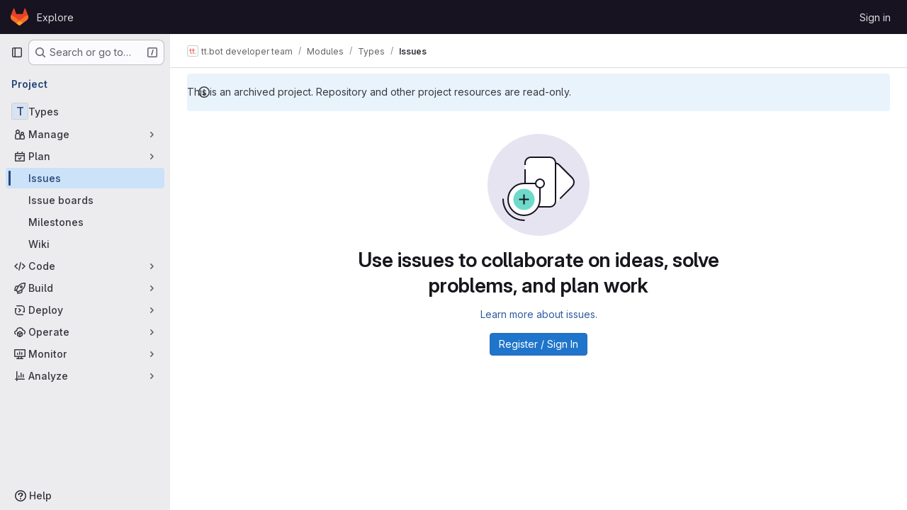

--- FILE ---
content_type: text/javascript; charset=utf-8
request_url: https://owo.codes/assets/webpack/commons-pages.explore.catalog-pages.groups.harbor.repositories-pages.groups.packages-pages.groups.re-9477b92c.adc22c18.chunk.js
body_size: 12088
content:
(this.webpackJsonp=this.webpackJsonp||[]).push([["commons-pages.explore.catalog-pages.groups.harbor.repositories-pages.groups.packages-pages.groups.re-9477b92c"],{"9qjt":function(t,e,r){"use strict";r.d(e,"b",(function(){return s})),r.d(e,"a",(function(){return u}));r("byxs");var n=r("ewH8"),i=r("m0YE"),o=r("wqKy");let a=null;function s(){const t=document.querySelector("#js-vue-page-breadcrumbs");if(!t)return!1;const{breadcrumbsJson:e}=t.dataset;return o.a.items=JSON.parse(e),a=new n.default({el:t,name:"SuperSidebarBreadcrumbs",destroyed(){var t;null===(t=this.$el)||void 0===t||t.remove(),a=null},render:t=>t(i.a,{props:o.a})}),a}function u(){a&&a.$destroy()}},lBdL:function(t,e,r){"use strict";r.d(e,"a",(function(){return a}));var n=r("ewH8"),i=r("9qjt"),o=r("wqKy");const a=function(t,e,r=null,a={}){const s=document.querySelector("#js-injected-page-breadcrumbs");if(!s)return!1;Object(i.a)();const{items:u}=o.a;return new n.default({el:s,name:"CustomBreadcrumbsRoot",router:t,apolloProvider:r,provide:a,render:t=>t(e,{class:s.className,props:{staticBreadcrumbs:u.slice(0,-1)}})})}},lRsd:function(t,e,r){"use strict";function n(t,e){for(var r in e)t[r]=e[r];return t}r.d(e,"a",(function(){return Nt}));var i=/[!'()*]/g,o=function(t){return"%"+t.charCodeAt(0).toString(16)},a=/%2C/g,s=function(t){return encodeURIComponent(t).replace(i,o).replace(a,",")};function u(t){try{return decodeURIComponent(t)}catch(t){0}return t}var c=function(t){return null==t||"object"==typeof t?t:String(t)};function h(t){var e={};return(t=t.trim().replace(/^(\?|#|&)/,""))?(t.split("&").forEach((function(t){var r=t.replace(/\+/g," ").split("="),n=u(r.shift()),i=r.length>0?u(r.join("=")):null;void 0===e[n]?e[n]=i:Array.isArray(e[n])?e[n].push(i):e[n]=[e[n],i]})),e):e}function l(t){var e=t?Object.keys(t).map((function(e){var r=t[e];if(void 0===r)return"";if(null===r)return s(e);if(Array.isArray(r)){var n=[];return r.forEach((function(t){void 0!==t&&(null===t?n.push(s(e)):n.push(s(e)+"="+s(t)))})),n.join("&")}return s(e)+"="+s(r)})).filter((function(t){return t.length>0})).join("&"):null;return e?"?"+e:""}var p=/\/?$/;function f(t,e,r,n){var i=n&&n.options.stringifyQuery,o=e.query||{};try{o=d(o)}catch(t){}var a={name:e.name||t&&t.name,meta:t&&t.meta||{},path:e.path||"/",hash:e.hash||"",query:o,params:e.params||{},fullPath:y(e,i),matched:t?m(t):[]};return r&&(a.redirectedFrom=y(r,i)),Object.freeze(a)}function d(t){if(Array.isArray(t))return t.map(d);if(t&&"object"==typeof t){var e={};for(var r in t)e[r]=d(t[r]);return e}return t}var v=f(null,{path:"/"});function m(t){for(var e=[];t;)e.unshift(t),t=t.parent;return e}function y(t,e){var r=t.path,n=t.query;void 0===n&&(n={});var i=t.hash;return void 0===i&&(i=""),(r||"/")+(e||l)(n)+i}function g(t,e,r){return e===v?t===e:!!e&&(t.path&&e.path?t.path.replace(p,"")===e.path.replace(p,"")&&(r||t.hash===e.hash&&b(t.query,e.query)):!(!t.name||!e.name)&&(t.name===e.name&&(r||t.hash===e.hash&&b(t.query,e.query)&&b(t.params,e.params))))}function b(t,e){if(void 0===t&&(t={}),void 0===e&&(e={}),!t||!e)return t===e;var r=Object.keys(t).sort(),n=Object.keys(e).sort();return r.length===n.length&&r.every((function(r,i){var o=t[r];if(n[i]!==r)return!1;var a=e[r];return null==o||null==a?o===a:"object"==typeof o&&"object"==typeof a?b(o,a):String(o)===String(a)}))}function w(t){for(var e=0;e<t.matched.length;e++){var r=t.matched[e];for(var n in r.instances){var i=r.instances[n],o=r.enteredCbs[n];if(i&&o){delete r.enteredCbs[n];for(var a=0;a<o.length;a++)i._isBeingDestroyed||o[a](i)}}}}var x={name:"RouterView",functional:!0,props:{name:{type:String,default:"default"}},render:function(t,e){var r=e.props,i=e.children,o=e.parent,a=e.data;a.routerView=!0;for(var s=o.$createElement,u=r.name,c=o.$route,h=o._routerViewCache||(o._routerViewCache={}),l=0,p=!1;o&&o._routerRoot!==o;){var f=o.$vnode?o.$vnode.data:{};f.routerView&&l++,f.keepAlive&&o._directInactive&&o._inactive&&(p=!0),o=o.$parent}if(a.routerViewDepth=l,p){var d=h[u],v=d&&d.component;return v?(d.configProps&&k(v,a,d.route,d.configProps),s(v,a,i)):s()}var m=c.matched[l],y=m&&m.components[u];if(!m||!y)return h[u]=null,s();h[u]={component:y},a.registerRouteInstance=function(t,e){var r=m.instances[u];(e&&r!==t||!e&&r===t)&&(m.instances[u]=e)},(a.hook||(a.hook={})).prepatch=function(t,e){m.instances[u]=e.componentInstance},a.hook.init=function(t){t.data.keepAlive&&t.componentInstance&&t.componentInstance!==m.instances[u]&&(m.instances[u]=t.componentInstance),w(c)};var g=m.props&&m.props[u];return g&&(n(h[u],{route:c,configProps:g}),k(y,a,c,g)),s(y,a,i)}};function k(t,e,r,i){var o=e.props=function(t,e){switch(typeof e){case"undefined":return;case"object":return e;case"function":return e(t);case"boolean":return e?t.params:void 0;default:0}}(r,i);if(o){o=e.props=n({},o);var a=e.attrs=e.attrs||{};for(var s in o)t.props&&s in t.props||(a[s]=o[s],delete o[s])}}function R(t,e,r){var n=t.charAt(0);if("/"===n)return t;if("?"===n||"#"===n)return e+t;var i=e.split("/");r&&i[i.length-1]||i.pop();for(var o=t.replace(/^\//,"").split("/"),a=0;a<o.length;a++){var s=o[a];".."===s?i.pop():"."!==s&&i.push(s)}return""!==i[0]&&i.unshift(""),i.join("/")}function A(t){return t.replace(/\/(?:\s*\/)+/g,"/")}var C=Array.isArray||function(t){return"[object Array]"==Object.prototype.toString.call(t)},O=F,E=$,_=function(t,e){return P($(t,e),e)},S=P,j=M,z=new RegExp(["(\\\\.)","([\\/.])?(?:(?:\\:(\\w+)(?:\\(((?:\\\\.|[^\\\\()])+)\\))?|\\(((?:\\\\.|[^\\\\()])+)\\))([+*?])?|(\\*))"].join("|"),"g");function $(t,e){for(var r,n=[],i=0,o=0,a="",s=e&&e.delimiter||"/";null!=(r=z.exec(t));){var u=r[0],c=r[1],h=r.index;if(a+=t.slice(o,h),o=h+u.length,c)a+=c[1];else{var l=t[o],p=r[2],f=r[3],d=r[4],v=r[5],m=r[6],y=r[7];a&&(n.push(a),a="");var g=null!=p&&null!=l&&l!==p,b="+"===m||"*"===m,w="?"===m||"*"===m,x=r[2]||s,k=d||v;n.push({name:f||i++,prefix:p||"",delimiter:x,optional:w,repeat:b,partial:g,asterisk:!!y,pattern:k?I(k):y?".*":"[^"+q(x)+"]+?"})}}return o<t.length&&(a+=t.substr(o)),a&&n.push(a),n}function L(t){return encodeURI(t).replace(/[\/?#]/g,(function(t){return"%"+t.charCodeAt(0).toString(16).toUpperCase()}))}function P(t,e){for(var r=new Array(t.length),n=0;n<t.length;n++)"object"==typeof t[n]&&(r[n]=new RegExp("^(?:"+t[n].pattern+")$",B(e)));return function(e,n){for(var i="",o=e||{},a=(n||{}).pretty?L:encodeURIComponent,s=0;s<t.length;s++){var u=t[s];if("string"!=typeof u){var c,h=o[u.name];if(null==h){if(u.optional){u.partial&&(i+=u.prefix);continue}throw new TypeError('Expected "'+u.name+'" to be defined')}if(C(h)){if(!u.repeat)throw new TypeError('Expected "'+u.name+'" to not repeat, but received `'+JSON.stringify(h)+"`");if(0===h.length){if(u.optional)continue;throw new TypeError('Expected "'+u.name+'" to not be empty')}for(var l=0;l<h.length;l++){if(c=a(h[l]),!r[s].test(c))throw new TypeError('Expected all "'+u.name+'" to match "'+u.pattern+'", but received `'+JSON.stringify(c)+"`");i+=(0===l?u.prefix:u.delimiter)+c}}else{if(c=u.asterisk?encodeURI(h).replace(/[?#]/g,(function(t){return"%"+t.charCodeAt(0).toString(16).toUpperCase()})):a(h),!r[s].test(c))throw new TypeError('Expected "'+u.name+'" to match "'+u.pattern+'", but received "'+c+'"');i+=u.prefix+c}}else i+=u}return i}}function q(t){return t.replace(/([.+*?=^!:${}()[\]|\/\\])/g,"\\$1")}function I(t){return t.replace(/([=!:$\/()])/g,"\\$1")}function T(t,e){return t.keys=e,t}function B(t){return t&&t.sensitive?"":"i"}function M(t,e,r){C(e)||(r=e||r,e=[]);for(var n=(r=r||{}).strict,i=!1!==r.end,o="",a=0;a<t.length;a++){var s=t[a];if("string"==typeof s)o+=q(s);else{var u=q(s.prefix),c="(?:"+s.pattern+")";e.push(s),s.repeat&&(c+="(?:"+u+c+")*"),o+=c=s.optional?s.partial?u+"("+c+")?":"(?:"+u+"("+c+"))?":u+"("+c+")"}}var h=q(r.delimiter||"/"),l=o.slice(-h.length)===h;return n||(o=(l?o.slice(0,-h.length):o)+"(?:"+h+"(?=$))?"),o+=i?"$":n&&l?"":"(?="+h+"|$)",T(new RegExp("^"+o,B(r)),e)}function F(t,e,r){return C(e)||(r=e||r,e=[]),r=r||{},t instanceof RegExp?function(t,e){var r=t.source.match(/\((?!\?)/g);if(r)for(var n=0;n<r.length;n++)e.push({name:n,prefix:null,delimiter:null,optional:!1,repeat:!1,partial:!1,asterisk:!1,pattern:null});return T(t,e)}(t,e):C(t)?function(t,e,r){for(var n=[],i=0;i<t.length;i++)n.push(F(t[i],e,r).source);return T(new RegExp("(?:"+n.join("|")+")",B(r)),e)}(t,e,r):function(t,e,r){return M($(t,r),e,r)}(t,e,r)}O.parse=E,O.compile=_,O.tokensToFunction=S,O.tokensToRegExp=j;var U=Object.create(null);function D(t,e,r){e=e||{};try{var n=U[t]||(U[t]=O.compile(t));return"string"==typeof e.pathMatch&&(e[0]=e.pathMatch),n(e,{pretty:!0})}catch(t){return""}finally{delete e[0]}}function H(t,e,r,i){var o="string"==typeof t?{path:t}:t;if(o._normalized)return o;if(o.name){var a=(o=n({},t)).params;return a&&"object"==typeof a&&(o.params=n({},a)),o}if(!o.path&&o.params&&e){(o=n({},o))._normalized=!0;var s=n(n({},e.params),o.params);if(e.name)o.name=e.name,o.params=s;else if(e.matched.length){var u=e.matched[e.matched.length-1].path;o.path=D(u,s,e.path)}else 0;return o}var l=function(t){var e="",r="",n=t.indexOf("#");n>=0&&(e=t.slice(n),t=t.slice(0,n));var i=t.indexOf("?");return i>=0&&(r=t.slice(i+1),t=t.slice(0,i)),{path:t,query:r,hash:e}}(o.path||""),p=e&&e.path||"/",f=l.path?R(l.path,p,r||o.append):p,d=function(t,e,r){void 0===e&&(e={});var n,i=r||h;try{n=i(t||"")}catch(t){n={}}for(var o in e){var a=e[o];n[o]=Array.isArray(a)?a.map(c):c(a)}return n}(l.query,o.query,i&&i.options.parseQuery),v=o.hash||l.hash;return v&&"#"!==v.charAt(0)&&(v="#"+v),{_normalized:!0,path:f,query:d,hash:v}}var V,N=function(){},G={name:"RouterLink",props:{to:{type:[String,Object],required:!0},tag:{type:String,default:"a"},custom:Boolean,exact:Boolean,exactPath:Boolean,append:Boolean,replace:Boolean,activeClass:String,exactActiveClass:String,ariaCurrentValue:{type:String,default:"page"},event:{type:[String,Array],default:"click"}},render:function(t){var e=this,r=this.$router,i=this.$route,o=r.resolve(this.to,i,this.append),a=o.location,s=o.route,u=o.href,c={},h=r.options.linkActiveClass,l=r.options.linkExactActiveClass,d=null==h?"router-link-active":h,v=null==l?"router-link-exact-active":l,m=null==this.activeClass?d:this.activeClass,y=null==this.exactActiveClass?v:this.exactActiveClass,b=s.redirectedFrom?f(null,H(s.redirectedFrom),null,r):s;c[y]=g(i,b,this.exactPath),c[m]=this.exact||this.exactPath?c[y]:function(t,e){return 0===t.path.replace(p,"/").indexOf(e.path.replace(p,"/"))&&(!e.hash||t.hash===e.hash)&&function(t,e){for(var r in e)if(!(r in t))return!1;return!0}(t.query,e.query)}(i,b);var w=c[y]?this.ariaCurrentValue:null,x=function(t){J(t)&&(e.replace?r.replace(a,N):r.push(a,N))},k={click:J};Array.isArray(this.event)?this.event.forEach((function(t){k[t]=x})):k[this.event]=x;var R={class:c},A=!this.$scopedSlots.$hasNormal&&this.$scopedSlots.default&&this.$scopedSlots.default({href:u,route:s,navigate:x,isActive:c[m],isExactActive:c[y]});if(A){if(1===A.length)return A[0];if(A.length>1||!A.length)return 0===A.length?t():t("span",{},A)}if("a"===this.tag)R.on=k,R.attrs={href:u,"aria-current":w};else{var C=function t(e){var r;if(e)for(var n=0;n<e.length;n++){if("a"===(r=e[n]).tag)return r;if(r.children&&(r=t(r.children)))return r}}(this.$slots.default);if(C){C.isStatic=!1;var O=C.data=n({},C.data);for(var E in O.on=O.on||{},O.on){var _=O.on[E];E in k&&(O.on[E]=Array.isArray(_)?_:[_])}for(var S in k)S in O.on?O.on[S].push(k[S]):O.on[S]=x;var j=C.data.attrs=n({},C.data.attrs);j.href=u,j["aria-current"]=w}else R.on=k}return t(this.tag,R,this.$slots.default)}};function J(t){if(!(t.metaKey||t.altKey||t.ctrlKey||t.shiftKey||t.defaultPrevented||void 0!==t.button&&0!==t.button)){if(t.currentTarget&&t.currentTarget.getAttribute){var e=t.currentTarget.getAttribute("target");if(/\b_blank\b/i.test(e))return}return t.preventDefault&&t.preventDefault(),!0}}var K="undefined"!=typeof window;function W(t,e,r,n,i){var o=e||[],a=r||Object.create(null),s=n||Object.create(null);t.forEach((function(t){!function t(e,r,n,i,o,a){var s=i.path,u=i.name;0;var c=i.pathToRegexpOptions||{},h=function(t,e,r){r||(t=t.replace(/\/$/,""));if("/"===t[0])return t;if(null==e)return t;return A(e.path+"/"+t)}(s,o,c.strict);"boolean"==typeof i.caseSensitive&&(c.sensitive=i.caseSensitive);var l={path:h,regex:Y(h,c),components:i.components||{default:i.component},alias:i.alias?"string"==typeof i.alias?[i.alias]:i.alias:[],instances:{},enteredCbs:{},name:u,parent:o,matchAs:a,redirect:i.redirect,beforeEnter:i.beforeEnter,meta:i.meta||{},props:null==i.props?{}:i.components?i.props:{default:i.props}};i.children&&i.children.forEach((function(i){var o=a?A(a+"/"+i.path):void 0;t(e,r,n,i,l,o)}));r[l.path]||(e.push(l.path),r[l.path]=l);if(void 0!==i.alias)for(var p=Array.isArray(i.alias)?i.alias:[i.alias],f=0;f<p.length;++f){0;var d={path:p[f],children:i.children};t(e,r,n,d,o,l.path||"/")}u&&(n[u]||(n[u]=l))}(o,a,s,t,i)}));for(var u=0,c=o.length;u<c;u++)"*"===o[u]&&(o.push(o.splice(u,1)[0]),c--,u--);return{pathList:o,pathMap:a,nameMap:s}}function Y(t,e){return O(t,[],e)}function Q(t,e){var r=W(t),n=r.pathList,i=r.pathMap,o=r.nameMap;function a(t,r,a){var s=H(t,r,!1,e),c=s.name;if(c){var h=o[c];if(!h)return u(null,s);var l=h.regex.keys.filter((function(t){return!t.optional})).map((function(t){return t.name}));if("object"!=typeof s.params&&(s.params={}),r&&"object"==typeof r.params)for(var p in r.params)!(p in s.params)&&l.indexOf(p)>-1&&(s.params[p]=r.params[p]);return s.path=D(h.path,s.params),u(h,s,a)}if(s.path){s.params={};for(var f=0;f<n.length;f++){var d=n[f],v=i[d];if(X(v.regex,s.path,s.params))return u(v,s,a)}}return u(null,s)}function s(t,r){var n=t.redirect,i="function"==typeof n?n(f(t,r,null,e)):n;if("string"==typeof i&&(i={path:i}),!i||"object"!=typeof i)return u(null,r);var s=i,c=s.name,h=s.path,l=r.query,p=r.hash,d=r.params;if(l=s.hasOwnProperty("query")?s.query:l,p=s.hasOwnProperty("hash")?s.hash:p,d=s.hasOwnProperty("params")?s.params:d,c){o[c];return a({_normalized:!0,name:c,query:l,hash:p,params:d},void 0,r)}if(h){var v=function(t,e){return R(t,e.parent?e.parent.path:"/",!0)}(h,t);return a({_normalized:!0,path:D(v,d),query:l,hash:p},void 0,r)}return u(null,r)}function u(t,r,n){return t&&t.redirect?s(t,n||r):t&&t.matchAs?function(t,e,r){var n=a({_normalized:!0,path:D(r,e.params)});if(n){var i=n.matched,o=i[i.length-1];return e.params=n.params,u(o,e)}return u(null,e)}(0,r,t.matchAs):f(t,r,n,e)}return{match:a,addRoute:function(t,e){var r="object"!=typeof t?o[t]:void 0;W([e||t],n,i,o,r),r&&r.alias.length&&W(r.alias.map((function(t){return{path:t,children:[e]}})),n,i,o,r)},getRoutes:function(){return n.map((function(t){return i[t]}))},addRoutes:function(t){W(t,n,i,o)}}}function X(t,e,r){var n=e.match(t);if(!n)return!1;if(!r)return!0;for(var i=1,o=n.length;i<o;++i){var a=t.keys[i-1];a&&(r[a.name||"pathMatch"]="string"==typeof n[i]?u(n[i]):n[i])}return!0}var Z=K&&window.performance&&window.performance.now?window.performance:Date;function tt(){return Z.now().toFixed(3)}var et=tt();function rt(){return et}function nt(t){return et=t}var it=Object.create(null);function ot(){"scrollRestoration"in window.history&&(window.history.scrollRestoration="manual");var t=window.location.protocol+"//"+window.location.host,e=window.location.href.replace(t,""),r=n({},window.history.state);return r.key=rt(),window.history.replaceState(r,"",e),window.addEventListener("popstate",ut),function(){window.removeEventListener("popstate",ut)}}function at(t,e,r,n){if(t.app){var i=t.options.scrollBehavior;i&&t.app.$nextTick((function(){var o=function(){var t=rt();if(t)return it[t]}(),a=i.call(t,e,r,n?o:null);a&&("function"==typeof a.then?a.then((function(t){ft(t,o)})).catch((function(t){0})):ft(a,o))}))}}function st(){var t=rt();t&&(it[t]={x:window.pageXOffset,y:window.pageYOffset})}function ut(t){st(),t.state&&t.state.key&&nt(t.state.key)}function ct(t){return lt(t.x)||lt(t.y)}function ht(t){return{x:lt(t.x)?t.x:window.pageXOffset,y:lt(t.y)?t.y:window.pageYOffset}}function lt(t){return"number"==typeof t}var pt=/^#\d/;function ft(t,e){var r,n="object"==typeof t;if(n&&"string"==typeof t.selector){var i=pt.test(t.selector)?document.getElementById(t.selector.slice(1)):document.querySelector(t.selector);if(i){var o=t.offset&&"object"==typeof t.offset?t.offset:{};e=function(t,e){var r=document.documentElement.getBoundingClientRect(),n=t.getBoundingClientRect();return{x:n.left-r.left-e.x,y:n.top-r.top-e.y}}(i,o={x:lt((r=o).x)?r.x:0,y:lt(r.y)?r.y:0})}else ct(t)&&(e=ht(t))}else n&&ct(t)&&(e=ht(t));e&&("scrollBehavior"in document.documentElement.style?window.scrollTo({left:e.x,top:e.y,behavior:t.behavior}):window.scrollTo(e.x,e.y))}var dt,vt=K&&((-1===(dt=window.navigator.userAgent).indexOf("Android 2.")&&-1===dt.indexOf("Android 4.0")||-1===dt.indexOf("Mobile Safari")||-1!==dt.indexOf("Chrome")||-1!==dt.indexOf("Windows Phone"))&&window.history&&"function"==typeof window.history.pushState);function mt(t,e){st();var r=window.history;try{if(e){var i=n({},r.state);i.key=rt(),r.replaceState(i,"",t)}else r.pushState({key:nt(tt())},"",t)}catch(r){window.location[e?"replace":"assign"](t)}}function yt(t){mt(t,!0)}var gt={redirected:2,aborted:4,cancelled:8,duplicated:16};function bt(t,e){return xt(t,e,gt.redirected,'Redirected when going from "'+t.fullPath+'" to "'+function(t){if("string"==typeof t)return t;if("path"in t)return t.path;var e={};return kt.forEach((function(r){r in t&&(e[r]=t[r])})),JSON.stringify(e,null,2)}(e)+'" via a navigation guard.')}function wt(t,e){return xt(t,e,gt.cancelled,'Navigation cancelled from "'+t.fullPath+'" to "'+e.fullPath+'" with a new navigation.')}function xt(t,e,r,n){var i=new Error(n);return i._isRouter=!0,i.from=t,i.to=e,i.type=r,i}var kt=["params","query","hash"];function Rt(t){return Object.prototype.toString.call(t).indexOf("Error")>-1}function At(t,e){return Rt(t)&&t._isRouter&&(null==e||t.type===e)}function Ct(t,e,r){var n=function(i){i>=t.length?r():t[i]?e(t[i],(function(){n(i+1)})):n(i+1)};n(0)}function Ot(t){return function(e,r,n){var i=!1,o=0,a=null;Et(t,(function(t,e,r,s){if("function"==typeof t&&void 0===t.cid){i=!0,o++;var u,c=jt((function(e){var i;((i=e).__esModule||St&&"Module"===i[Symbol.toStringTag])&&(e=e.default),t.resolved="function"==typeof e?e:V.extend(e),r.components[s]=e,--o<=0&&n()})),h=jt((function(t){var e="Failed to resolve async component "+s+": "+t;a||(a=Rt(t)?t:new Error(e),n(a))}));try{u=t(c,h)}catch(t){h(t)}if(u)if("function"==typeof u.then)u.then(c,h);else{var l=u.component;l&&"function"==typeof l.then&&l.then(c,h)}}})),i||n()}}function Et(t,e){return _t(t.map((function(t){return Object.keys(t.components).map((function(r){return e(t.components[r],t.instances[r],t,r)}))})))}function _t(t){return Array.prototype.concat.apply([],t)}var St="function"==typeof Symbol&&"symbol"==typeof Symbol.toStringTag;function jt(t){var e=!1;return function(){for(var r=[],n=arguments.length;n--;)r[n]=arguments[n];if(!e)return e=!0,t.apply(this,r)}}var zt=function(t,e){this.router=t,this.base=function(t){if(!t)if(K){var e=document.querySelector("base");t=(t=e&&e.getAttribute("href")||"/").replace(/^https?:\/\/[^\/]+/,"")}else t="/";"/"!==t.charAt(0)&&(t="/"+t);return t.replace(/\/$/,"")}(e),this.current=v,this.pending=null,this.ready=!1,this.readyCbs=[],this.readyErrorCbs=[],this.errorCbs=[],this.listeners=[]};function $t(t,e,r,n){var i=Et(t,(function(t,n,i,o){var a=function(t,e){"function"!=typeof t&&(t=V.extend(t));return t.options[e]}(t,e);if(a)return Array.isArray(a)?a.map((function(t){return r(t,n,i,o)})):r(a,n,i,o)}));return _t(n?i.reverse():i)}function Lt(t,e){if(e)return function(){return t.apply(e,arguments)}}zt.prototype.listen=function(t){this.cb=t},zt.prototype.onReady=function(t,e){this.ready?t():(this.readyCbs.push(t),e&&this.readyErrorCbs.push(e))},zt.prototype.onError=function(t){this.errorCbs.push(t)},zt.prototype.transitionTo=function(t,e,r){var n,i=this;try{n=this.router.match(t,this.current)}catch(t){throw this.errorCbs.forEach((function(e){e(t)})),t}var o=this.current;this.confirmTransition(n,(function(){i.updateRoute(n),e&&e(n),i.ensureURL(),i.router.afterHooks.forEach((function(t){t&&t(n,o)})),i.ready||(i.ready=!0,i.readyCbs.forEach((function(t){t(n)})))}),(function(t){r&&r(t),t&&!i.ready&&(At(t,gt.redirected)&&o===v||(i.ready=!0,i.readyErrorCbs.forEach((function(e){e(t)}))))}))},zt.prototype.confirmTransition=function(t,e,r){var n=this,i=this.current;this.pending=t;var o,a,s=function(t){!At(t)&&Rt(t)&&(n.errorCbs.length?n.errorCbs.forEach((function(e){e(t)})):console.error(t)),r&&r(t)},u=t.matched.length-1,c=i.matched.length-1;if(g(t,i)&&u===c&&t.matched[u]===i.matched[c])return this.ensureURL(),t.hash&&at(this.router,i,t,!1),s(((a=xt(o=i,t,gt.duplicated,'Avoided redundant navigation to current location: "'+o.fullPath+'".')).name="NavigationDuplicated",a));var h=function(t,e){var r,n=Math.max(t.length,e.length);for(r=0;r<n&&t[r]===e[r];r++);return{updated:e.slice(0,r),activated:e.slice(r),deactivated:t.slice(r)}}(this.current.matched,t.matched),l=h.updated,p=h.deactivated,f=h.activated,d=[].concat(function(t){return $t(t,"beforeRouteLeave",Lt,!0)}(p),this.router.beforeHooks,function(t){return $t(t,"beforeRouteUpdate",Lt)}(l),f.map((function(t){return t.beforeEnter})),Ot(f)),v=function(e,r){if(n.pending!==t)return s(wt(i,t));try{e(t,i,(function(e){!1===e?(n.ensureURL(!0),s(function(t,e){return xt(t,e,gt.aborted,'Navigation aborted from "'+t.fullPath+'" to "'+e.fullPath+'" via a navigation guard.')}(i,t))):Rt(e)?(n.ensureURL(!0),s(e)):"string"==typeof e||"object"==typeof e&&("string"==typeof e.path||"string"==typeof e.name)?(s(bt(i,t)),"object"==typeof e&&e.replace?n.replace(e):n.push(e)):r(e)}))}catch(t){s(t)}};Ct(d,v,(function(){Ct(function(t){return $t(t,"beforeRouteEnter",(function(t,e,r,n){return function(t,e,r){return function(n,i,o){return t(n,i,(function(t){"function"==typeof t&&(e.enteredCbs[r]||(e.enteredCbs[r]=[]),e.enteredCbs[r].push(t)),o(t)}))}}(t,r,n)}))}(f).concat(n.router.resolveHooks),v,(function(){if(n.pending!==t)return s(wt(i,t));n.pending=null,e(t),n.router.app&&n.router.app.$nextTick((function(){w(t)}))}))}))},zt.prototype.updateRoute=function(t){this.current=t,this.cb&&this.cb(t)},zt.prototype.setupListeners=function(){},zt.prototype.teardown=function(){this.listeners.forEach((function(t){t()})),this.listeners=[],this.current=v,this.pending=null};var Pt=function(t){function e(e,r){t.call(this,e,r),this._startLocation=qt(this.base)}return t&&(e.__proto__=t),e.prototype=Object.create(t&&t.prototype),e.prototype.constructor=e,e.prototype.setupListeners=function(){var t=this;if(!(this.listeners.length>0)){var e=this.router,r=e.options.scrollBehavior,n=vt&&r;n&&this.listeners.push(ot());var i=function(){var r=t.current,i=qt(t.base);t.current===v&&i===t._startLocation||t.transitionTo(i,(function(t){n&&at(e,t,r,!0)}))};window.addEventListener("popstate",i),this.listeners.push((function(){window.removeEventListener("popstate",i)}))}},e.prototype.go=function(t){window.history.go(t)},e.prototype.push=function(t,e,r){var n=this,i=this.current;this.transitionTo(t,(function(t){mt(A(n.base+t.fullPath)),at(n.router,t,i,!1),e&&e(t)}),r)},e.prototype.replace=function(t,e,r){var n=this,i=this.current;this.transitionTo(t,(function(t){yt(A(n.base+t.fullPath)),at(n.router,t,i,!1),e&&e(t)}),r)},e.prototype.ensureURL=function(t){if(qt(this.base)!==this.current.fullPath){var e=A(this.base+this.current.fullPath);t?mt(e):yt(e)}},e.prototype.getCurrentLocation=function(){return qt(this.base)},e}(zt);function qt(t){var e=window.location.pathname,r=e.toLowerCase(),n=t.toLowerCase();return!t||r!==n&&0!==r.indexOf(A(n+"/"))||(e=e.slice(t.length)),(e||"/")+window.location.search+window.location.hash}var It=function(t){function e(e,r,n){t.call(this,e,r),n&&function(t){var e=qt(t);if(!/^\/#/.test(e))return window.location.replace(A(t+"/#"+e)),!0}(this.base)||Tt()}return t&&(e.__proto__=t),e.prototype=Object.create(t&&t.prototype),e.prototype.constructor=e,e.prototype.setupListeners=function(){var t=this;if(!(this.listeners.length>0)){var e=this.router.options.scrollBehavior,r=vt&&e;r&&this.listeners.push(ot());var n=function(){var e=t.current;Tt()&&t.transitionTo(Bt(),(function(n){r&&at(t.router,n,e,!0),vt||Ut(n.fullPath)}))},i=vt?"popstate":"hashchange";window.addEventListener(i,n),this.listeners.push((function(){window.removeEventListener(i,n)}))}},e.prototype.push=function(t,e,r){var n=this,i=this.current;this.transitionTo(t,(function(t){Ft(t.fullPath),at(n.router,t,i,!1),e&&e(t)}),r)},e.prototype.replace=function(t,e,r){var n=this,i=this.current;this.transitionTo(t,(function(t){Ut(t.fullPath),at(n.router,t,i,!1),e&&e(t)}),r)},e.prototype.go=function(t){window.history.go(t)},e.prototype.ensureURL=function(t){var e=this.current.fullPath;Bt()!==e&&(t?Ft(e):Ut(e))},e.prototype.getCurrentLocation=function(){return Bt()},e}(zt);function Tt(){var t=Bt();return"/"===t.charAt(0)||(Ut("/"+t),!1)}function Bt(){var t=window.location.href,e=t.indexOf("#");return e<0?"":t=t.slice(e+1)}function Mt(t){var e=window.location.href,r=e.indexOf("#");return(r>=0?e.slice(0,r):e)+"#"+t}function Ft(t){vt?mt(Mt(t)):window.location.hash=t}function Ut(t){vt?yt(Mt(t)):window.location.replace(Mt(t))}var Dt=function(t){function e(e,r){t.call(this,e,r),this.stack=[],this.index=-1}return t&&(e.__proto__=t),e.prototype=Object.create(t&&t.prototype),e.prototype.constructor=e,e.prototype.push=function(t,e,r){var n=this;this.transitionTo(t,(function(t){n.stack=n.stack.slice(0,n.index+1).concat(t),n.index++,e&&e(t)}),r)},e.prototype.replace=function(t,e,r){var n=this;this.transitionTo(t,(function(t){n.stack=n.stack.slice(0,n.index).concat(t),e&&e(t)}),r)},e.prototype.go=function(t){var e=this,r=this.index+t;if(!(r<0||r>=this.stack.length)){var n=this.stack[r];this.confirmTransition(n,(function(){var t=e.current;e.index=r,e.updateRoute(n),e.router.afterHooks.forEach((function(e){e&&e(n,t)}))}),(function(t){At(t,gt.duplicated)&&(e.index=r)}))}},e.prototype.getCurrentLocation=function(){var t=this.stack[this.stack.length-1];return t?t.fullPath:"/"},e.prototype.ensureURL=function(){},e}(zt),Ht=function(t){void 0===t&&(t={}),this.app=null,this.apps=[],this.options=t,this.beforeHooks=[],this.resolveHooks=[],this.afterHooks=[],this.matcher=Q(t.routes||[],this);var e=t.mode||"hash";switch(this.fallback="history"===e&&!vt&&!1!==t.fallback,this.fallback&&(e="hash"),K||(e="abstract"),this.mode=e,e){case"history":this.history=new Pt(this,t.base);break;case"hash":this.history=new It(this,t.base,this.fallback);break;case"abstract":this.history=new Dt(this,t.base);break;default:0}},Vt={currentRoute:{configurable:!0}};Ht.prototype.match=function(t,e,r){return this.matcher.match(t,e,r)},Vt.currentRoute.get=function(){return this.history&&this.history.current},Ht.prototype.init=function(t){var e=this;if(this.apps.push(t),t.$once("hook:destroyed",(function(){var r=e.apps.indexOf(t);r>-1&&e.apps.splice(r,1),e.app===t&&(e.app=e.apps[0]||null),e.app||e.history.teardown()})),!this.app){this.app=t;var r=this.history;if(r instanceof Pt||r instanceof It){var n=function(t){r.setupListeners(),function(t){var n=r.current,i=e.options.scrollBehavior;vt&&i&&"fullPath"in t&&at(e,t,n,!1)}(t)};r.transitionTo(r.getCurrentLocation(),n,n)}r.listen((function(t){e.apps.forEach((function(e){e._route=t}))}))}},Ht.prototype.beforeEach=function(t){return Gt(this.beforeHooks,t)},Ht.prototype.beforeResolve=function(t){return Gt(this.resolveHooks,t)},Ht.prototype.afterEach=function(t){return Gt(this.afterHooks,t)},Ht.prototype.onReady=function(t,e){this.history.onReady(t,e)},Ht.prototype.onError=function(t){this.history.onError(t)},Ht.prototype.push=function(t,e,r){var n=this;if(!e&&!r&&"undefined"!=typeof Promise)return new Promise((function(e,r){n.history.push(t,e,r)}));this.history.push(t,e,r)},Ht.prototype.replace=function(t,e,r){var n=this;if(!e&&!r&&"undefined"!=typeof Promise)return new Promise((function(e,r){n.history.replace(t,e,r)}));this.history.replace(t,e,r)},Ht.prototype.go=function(t){this.history.go(t)},Ht.prototype.back=function(){this.go(-1)},Ht.prototype.forward=function(){this.go(1)},Ht.prototype.getMatchedComponents=function(t){var e=t?t.matched?t:this.resolve(t).route:this.currentRoute;return e?[].concat.apply([],e.matched.map((function(t){return Object.keys(t.components).map((function(e){return t.components[e]}))}))):[]},Ht.prototype.resolve=function(t,e,r){var n=H(t,e=e||this.history.current,r,this),i=this.match(n,e),o=i.redirectedFrom||i.fullPath;return{location:n,route:i,href:function(t,e,r){var n="hash"===r?"#"+e:e;return t?A(t+"/"+n):n}(this.history.base,o,this.mode),normalizedTo:n,resolved:i}},Ht.prototype.getRoutes=function(){return this.matcher.getRoutes()},Ht.prototype.addRoute=function(t,e){this.matcher.addRoute(t,e),this.history.current!==v&&this.history.transitionTo(this.history.getCurrentLocation())},Ht.prototype.addRoutes=function(t){this.matcher.addRoutes(t),this.history.current!==v&&this.history.transitionTo(this.history.getCurrentLocation())},Object.defineProperties(Ht.prototype,Vt);var Nt=Ht;function Gt(t,e){return t.push(e),function(){var r=t.indexOf(e);r>-1&&t.splice(r,1)}}Ht.install=function t(e){if(!t.installed||V!==e){t.installed=!0,V=e;var r=function(t){return void 0!==t},n=function(t,e){var n=t.$options._parentVnode;r(n)&&r(n=n.data)&&r(n=n.registerRouteInstance)&&n(t,e)};e.mixin({beforeCreate:function(){r(this.$options.router)?(this._routerRoot=this,this._router=this.$options.router,this._router.init(this),e.util.defineReactive(this,"_route",this._router.history.current)):this._routerRoot=this.$parent&&this.$parent._routerRoot||this,n(this,this)},destroyed:function(){n(this)}}),Object.defineProperty(e.prototype,"$router",{get:function(){return this._routerRoot._router}}),Object.defineProperty(e.prototype,"$route",{get:function(){return this._routerRoot._route}}),e.component("RouterView",x),e.component("RouterLink",G);var i=e.config.optionMergeStrategies;i.beforeRouteEnter=i.beforeRouteLeave=i.beforeRouteUpdate=i.created}},Ht.version="3.6.5",Ht.isNavigationFailure=At,Ht.NavigationFailureType=gt,Ht.START_LOCATION=v,K&&window.Vue&&window.Vue.use(Ht)},m0YE:function(t,e,r){"use strict";r("LdIe"),r("z6RN"),r("PTOk"),r("ZzK0"),r("BzOf"),r("v2fZ");var n=r("Tmea"),i=r.n(n),o=r("4qOP"),a=r("HTBS"),s=r("2TqH"),u=r("zIFf"),c=r("q3oM"),h={name:"GlBreadcrumbItem",components:{GlLink:r("Jx7q").a},inheritAttrs:!1,props:{text:{type:String,required:!1,default:null},to:{type:[String,Object],required:!1,default:null},href:{type:String,required:!1,default:null},ariaCurrent:{type:[String,Boolean],required:!1,default:!1,validator:t=>-1!==[!1,"page"].indexOf(t)},size:{type:String,required:!1,default:c.n.sm,validator:function(t){return Object.keys(c.n).includes(t)}}},linkVariantUnstyled:c.I},l=r("tBpV"),p={name:"GlBreadcrumb",components:{GlBreadcrumbItem:Object(l.a)(h,(function(){var t=this,e=t._self._c;return e("li",{class:"gl-breadcrumb-item gl-breadcrumb-item-"+t.size},[e("gl-link",{attrs:{href:t.href,to:t.to,"aria-current":t.ariaCurrent,variant:t.$options.linkVariantUnstyled}},[t._t("default",(function(){return[t._v(t._s(t.text))]}))],2)],1)}),[],!1,null,null,null).exports,GlAvatar:a.a,GlDisclosureDropdown:s.a},directives:{GlTooltip:u.a},inheritAttrs:!1,props:{items:{type:Array,required:!0,default:function(){return[{text:"",href:""}]},validator:function(t){return t.every((function(t){const e=Object.keys(t);return e.includes("text")&&(e.includes("href")||e.includes("to"))}))}},ariaLabel:{type:String,required:!1,default:"Breadcrumb"},showMoreLabel:{type:String,required:!1,default:function(){return Object(o.b)("GlBreadcrumb.showMoreLabel","Show more breadcrumbs")}},autoResize:{type:Boolean,required:!1,default:!0},size:{type:String,required:!1,default:c.n.sm,validator:function(t){return Object.keys(c.n).includes(t)}}},data(){return{fittingItems:[...this.items],overflowingItems:[],totalBreadcrumbsWidth:0,widthPerItem:[],resizeDone:!1}},computed:{hasCollapsible(){return this.overflowingItems.length>0},breadcrumbStyle(){return this.resizeDone?{}:{opacity:0}},itemClass(){return this.resizeDone&&1===this.fittingItems.length?"gl-breadcrumb-only-item":""},dropdownSize(){return"sm"===this.size?"small":"medium"},avatarSize(){return"sm"===this.size?16:24}},watch:{items:{handler:"measureAndMakeBreadcrumbsFit",deep:!0},autoResize(t){t?this.enableAutoResize():this.disableAutoResize()}},created(){this.debounceMakeBreadcrumbsFit=i()(this.makeBreadcrumbsFit,25)},mounted(){this.autoResize?this.enableAutoResize():this.resizeDone=!0},beforeDestroy(){this.disableAutoResize()},methods:{resetItems(){this.fittingItems=[...this.items],this.overflowingItems=[]},async measureAndMakeBreadcrumbsFit(){var t=this;this.resetItems(),this.autoResize&&(this.resizeDone=!1,await this.$nextTick(),this.totalBreadcrumbsWidth=0,this.$refs.breadcrumbs&&(this.$refs.breadcrumbs.forEach((function(e,r){const n=e.$el.clientWidth;t.totalBreadcrumbsWidth+=n,t.widthPerItem[r]=n})),this.makeBreadcrumbsFit()))},makeBreadcrumbsFit(){this.resizeDone=!1,this.resetItems();const t=this.$el.clientWidth,e="sm"===this.size?40:48;if(this.totalBreadcrumbsWidth>t){const r=0,n=this.items.length-1;let i=this.totalBreadcrumbsWidth;for(let o=r;o<n&&(this.overflowingItems.push(this.fittingItems[r]),this.fittingItems.splice(r,1),i-=this.widthPerItem[o],!(i+e<t));o+=1);}this.resizeDone=!0},isLastItem(t){return t===this.fittingItems.length-1},getAriaCurrentAttr(t){return!!this.isLastItem(t)&&"page"},enableAutoResize(){this.resizeObserver||(this.resizeObserver=new ResizeObserver(this.debounceMakeBreadcrumbsFit)),this.resizeObserver.observe(this.$el),this.measureAndMakeBreadcrumbsFit()},disableAutoResize(){this.resizeObserver&&(this.resizeObserver.unobserve(this.$el),this.resizeObserver=null),this.resetItems()},hideItemClass:t=>t.text?"":"gl-hidden"}},f=Object(l.a)(p,(function(){var t=this,e=t._self._c;return e("nav",{staticClass:"gl-breadcrumbs",style:t.breadcrumbStyle,attrs:{"aria-label":t.ariaLabel}},[e("ol",t._g(t._b({staticClass:"gl-breadcrumb-list breadcrumb"},"ol",t.$attrs,!1),t.$listeners),[t.hasCollapsible?e("li",{class:"gl-breadcrumb-item gl-breadcrumb-item-"+t.size},[e("gl-disclosure-dropdown",{attrs:{items:t.overflowingItems,"toggle-text":t.showMoreLabel,"fluid-width":"","text-sr-only":"","no-caret":"",icon:"ellipsis_h",size:t.dropdownSize}})],1):t._e(),t._v(" "),t._l(t.fittingItems,(function(r,n){return e("gl-breadcrumb-item",{key:n,ref:"breadcrumbs",refInFor:!0,class:[t.hideItemClass(r),t.itemClass],attrs:{text:r.text,href:r.href,to:r.to,size:t.size,"aria-current":t.getAriaCurrentAttr(n)}},[r.avatarPath?e("gl-avatar",{staticClass:"gl-breadcrumb-avatar-tile gl-border gl-mr-2 !gl-rounded-base",attrs:{src:r.avatarPath,size:t.avatarSize,"aria-hidden":"true",shape:"rect","data-testid":"avatar"}}):t._e(),e("span",{staticClass:"gl-align-middle"},[t._v(t._s(r.text))])],1)}))],2)])}),[],!1,null,null,null);e.a=f.exports},wqKy:function(t,e,r){"use strict";r.d(e,"a",(function(){return n}));const n=r("ewH8").default.observable({items:[]})}}]);
//# sourceMappingURL=commons-pages.explore.catalog-pages.groups.harbor.repositories-pages.groups.packages-pages.groups.re-9477b92c.adc22c18.chunk.js.map